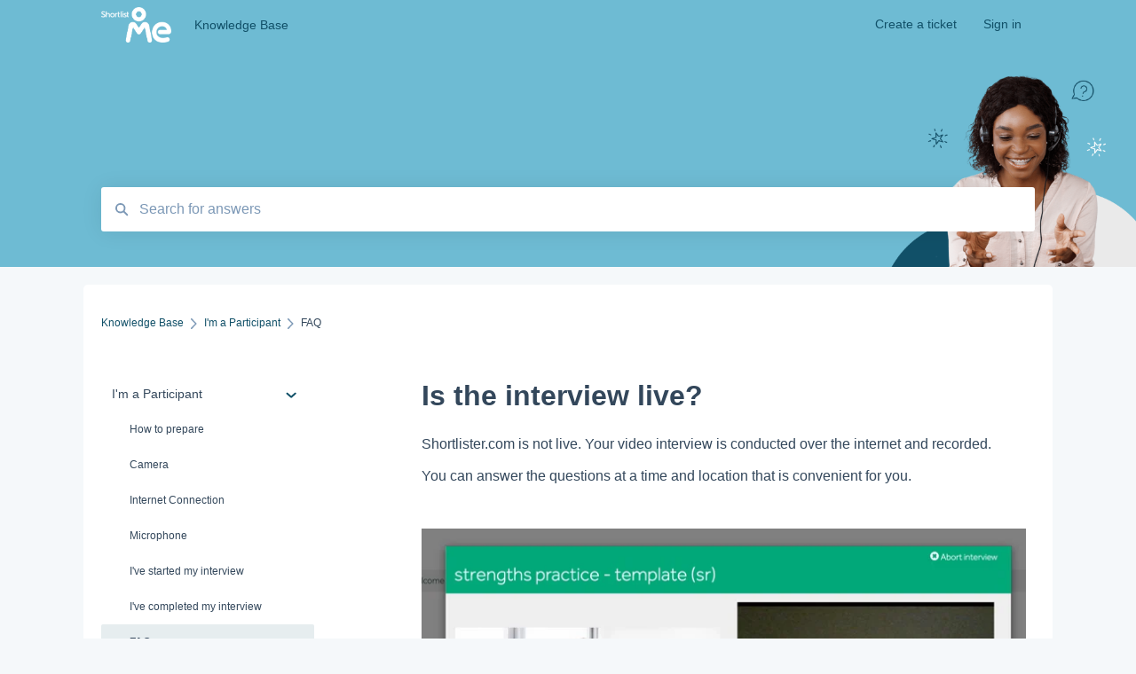

--- FILE ---
content_type: text/html; charset=UTF-8
request_url: https://support.shortlister.com/knowledge/is-the-interview-live
body_size: 7481
content:
<!doctype html><html lang="en"><head>
    
    <meta charset="utf-8">
    
    <title>
      Is the interview live?
    </title>
    
    <meta name="description" content="Shortlister.com is not live. Your video interview is conducted over the internet and recorded.&nbsp; You can answer the questions at a time and location that is convenient for you.&nbsp; &nbsp;  Unsure how long you ">
    <meta name="viewport" content="width=device-width, initial-scale=1">

    <script src="/hs/hsstatic/jquery-libs/static-1.1/jquery/jquery-1.7.1.js"></script>
<script>hsjQuery = window['jQuery'];</script>
    <meta property="og:description" content="Shortlister.com is not live. Your video interview is conducted over the internet and recorded.&nbsp; You can answer the questions at a time and location that is convenient for you.&nbsp; &nbsp;  Unsure how long you ">
    <meta property="og:title" content="Is the interview live?">
    <meta name="twitter:description" content="Shortlister.com is not live. Your video interview is conducted over the internet and recorded.&nbsp; You can answer the questions at a time and location that is convenient for you.&nbsp; &nbsp;  Unsure how long you ">
    <meta name="twitter:title" content="Is the interview live?">

    

    

    <link rel="stylesheet" href="/hs/hsstatic/ContentIcons/static-1.198/fontawesome/5.0.10/css/fontawesome-all.min.css">
<style>
a.cta_button{-moz-box-sizing:content-box !important;-webkit-box-sizing:content-box !important;box-sizing:content-box !important;vertical-align:middle}.hs-breadcrumb-menu{list-style-type:none;margin:0px 0px 0px 0px;padding:0px 0px 0px 0px}.hs-breadcrumb-menu-item{float:left;padding:10px 0px 10px 10px}.hs-breadcrumb-menu-divider:before{content:'›';padding-left:10px}.hs-featured-image-link{border:0}.hs-featured-image{float:right;margin:0 0 20px 20px;max-width:50%}@media (max-width: 568px){.hs-featured-image{float:none;margin:0;width:100%;max-width:100%}}.hs-screen-reader-text{clip:rect(1px, 1px, 1px, 1px);height:1px;overflow:hidden;position:absolute !important;width:1px}
</style>


    


    
<!--  Added by GoogleAnalytics integration -->
<script>
var _hsp = window._hsp = window._hsp || [];
_hsp.push(['addPrivacyConsentListener', function(consent) { if (consent.allowed || (consent.categories && consent.categories.analytics)) {
  (function(i,s,o,g,r,a,m){i['GoogleAnalyticsObject']=r;i[r]=i[r]||function(){
  (i[r].q=i[r].q||[]).push(arguments)},i[r].l=1*new Date();a=s.createElement(o),
  m=s.getElementsByTagName(o)[0];a.async=1;a.src=g;m.parentNode.insertBefore(a,m)
})(window,document,'script','//www.google-analytics.com/analytics.js','ga');
  ga('create','UA-43894490-6','auto');
  ga('send','pageview');
}}]);
</script>

<!-- /Added by GoogleAnalytics integration -->

    <link rel="canonical" href="https://support.shortlister.com/knowledge/is-the-interview-live">


<meta property="og:url" content="https://support.shortlister.com/knowledge/is-the-interview-live">
<meta http-equiv="content-language" content="en">



    
      <link rel="shortcut icon" href="https://4019327.fs1.hubspotusercontent-na1.net/hubfs/4019327/Favicon.png">
    
    <link href="//7052064.fs1.hubspotusercontent-na1.net/hubfs/7052064/hub_generated/template_assets/DEFAULT_ASSET/1766173818330/template_main.css" rel="stylesheet">
    <link href="//7052064.fs1.hubspotusercontent-na1.net/hubfs/7052064/hub_generated/template_assets/DEFAULT_ASSET/1766173814229/template__support-form.min.css" rel="stylesheet">
    <script type="text/javascript" src="//7052064.fs1.hubspotusercontent-na1.net/hubfs/7052064/hub_generated/template_assets/DEFAULT_ASSET/1766173816498/template_kbdom.min.js"></script>
    <style type="text/css" data-preview-theme="true">
      .kb-article, .kb-search__suggestions__article-content, .kb-search-results__description {
        font-family: arial, helvetica, sans-serif;
      }
      h1, h2, h3, h3 a, h4, h4 a, h5, h6, .kb__text-link, .kb__text-link-small, .kb-header, .kb-sticky-footer,
      .kb-search__suggestions__article-title, .kb-search-results__title,
      #hs_form_target_kb_support_form input.hs-button, #hs_form_target_kb_support_form label, input, select, textarea, #hs_form_target_kb_support_form .hs-field-desc, #hs_form_target_kb_support_form .hs-richtext p {
        font-family: arial, helvetica, sans-serif;
      }
      a,
      .kb-search__suggestions__breadcrumb,
      .kb-header__nav .kbui-dropdown__link {
        color: #115068;
      }
      .kb-header,
      .kb-header a,
      .kb-header button.kb-button--link {
        color: #115068;
      }
      .kb-header svg * {
        fill: #115068;
      }
      .kb-search-section {
        background-color: #ffffff;
      }
      .kb-search-section__title {
        color: #115068;
      }
      .kb-search-section-with-image {
        background-image: url(https://4019327.fs1.hubspotusercontent-na1.net/hubfs/4019327/Help%20Centre%20Backgrounds%20%289%29-3.png);
        background-size: cover;
        color: #ffffff;
        position: relative;
      }
      .kb-search-section-with-gradient {
        background-color: ;
        background-image: linear-gradient(180deg, #ffffff 0%, transparent 97%);
      }
      .kb-mobile-search-section {
        background-color: #ffffff;
      }
      .kb-search__suggestions a:hover,
      .kb-search__suggestions a:focus,
      .kb-category-menu li.active > a,
      .kb-category-menu li > a:hover {
        background-color: rgba(17, 80, 104, .1);
      }
      .kb-theme--cards .kb-category-menu li.active > a,
      .kb-theme--cards .kb-category-menu li > a:hover {
        background-color: transparent;
      }
      .kb-breadcrumbs > ol > li > span,
      .kb-breadcrumbs > ol > li > a > span,
      .kb-breadcrumbs > .kb-breadcrumbs__mobile-back a {
        font-family: arial, helvetica, sans-serif;
      }
      .kb-breadcrumbs__arrow--left * {
        fill: #115068
      }
      .kb-sidebar .kb-category-menu a,
      .kb-mobile-menu .kb-mobile-menu__current-page,
      .kb-mobile-menu ul > li > a {
        font-family: arial, helvetica, sans-serif;
      }
      .kb-header__logo img {
        max-height: 40px;
      }
      .kb-footer__logo img {
        max-height: 24px;
      }
      /* SVG SUPPORT */
      .kb-header__logo img[src$=".svg"] {
        height: 40px;
      }
      .kb-footer__logo img[src$=".svg"] {
        height: 24px;
      }
      /* MOBILE STYLES */
      .kb-mobile-menu,
      .kb-mobile-search__bar {
        background-color: #ffffff;
      }
      .kb-mobile-menu a,
      .kb-mobile-menu__current-page,
      .kb-mobile-search__input,
      .kb-search--open .kb-mobile-search__input {
        color: #111111
      }
      .kb-mobile-search__input::-webkit-input-placeholder {
        color: #111111
      }
      .kb-mobile-search__input::-moz-placeholder {
        color: #111111
      }
      .kb-mobile-search__input:-ms-input-placeholder {
        color: #111111
      }
      .kb-mobile-search__input:-moz-placeholder {
        color: #111111
      }
      .kb-mobile-search__mag * {
        fill: #111111
      }
      .kb-mobile-menu__arrow *,
      .kb-mobile-search__close * {
        stroke: #111111
      }
      @media (max-width: 767px) {
        .kb-header__nav {
          background-color: #ffffff
        }
        .kb-header,
        .kb-header a {
          color: #111111;
        }
        .kb-header svg * {
          fill: #111111;
        }
        .kb-theme--content.kb-page--index .kb-header__nav-toggle svg *,
        .kb-theme--content.kb-page--index .kb-header__nav-close svg *,
        .kb-theme--tiles.kb-page--index .kb-header__nav-toggle svg *,
        .kb-theme--tiles.kb-page--index .kb-header__nav-close svg *,
        .kb-theme--minimal .kb-header__nav-toggle svg *,
        .kb-theme--minimal .kb-header__nav-close svg *,
        .kb-theme--cards .kb-header__nav-toggle svg *,
        .kb-theme--cards .kb-header__nav-close svg *,
        .kb-theme--default .kb-header__nav-toggle svg *,
        .kb-theme--default .kb-header__nav-close svg * {
          fill: #115068;
        }
      }
    </style>
  <meta name="generator" content="HubSpot"></head>
  <body class="kb-theme--tiles ">
    <header>
      
      
  

  

  

  <div class="kb-header" data-preview-id="kb-header">
    <div class="kb-header-inner" id="kb-header">
      <div class="kb-header__logo">
        
          <img src="https://4019327.fs1.hubspotusercontent-na1.net/hub/4019327/hubfs/Shortlist.Me/shortlistme-logo-whiteout-2.png?height=120&amp;name=shortlistme-logo-whiteout-2.png" alt="company logo">
        
      </div>
      <a class="kb-header__title" href="/knowledge">
        Knowledge Base
      </a>
      <nav id="kb-header__nav" class="kb-header__nav" role="navigation">
        <ul>
          
          
          
            
  <li class="kb-header__support-form-link"><a href="/knowledge/kb-tickets/new">Create a ticket</a></li>

          
          
          
            
              
  <li class="kb-header__sign-in-link"><a href="/_hcms/mem/login?redirect_url=/knowledge/">Sign in</a></li>

            
          
        </ul>
      </nav>
      
      <div class="kb-header__nav-controls-container">
        <button id="kb-header__close-target" class="kb-header__nav-close" role="button" aria-label="Close main navigation menu" aria-controls="kb-header__nav kb-header__langs-nav">
          <span class="kb-icon close" aria-hidden="true">
            <svg width="16" height="17" xmlns="http://www.w3.org/2000/svg">
              <g fill="#2D3E50" fill-rule="nonzero">
                <path d="M15.07107 1.42893c.59587.59588.88893 1.23239.0505 2.07081L2.99975 15.62158c-.83842.83842-1.48089.5394-2.0708-.05051C.33305 14.97519.04 14.33868.87841 13.50026L13.00026 1.37842c.83842-.83842 1.48089-.5394 2.0708.05051z" />
                <path d="M15.07107 15.57107c-.59588.59587-1.23239.88893-2.07081.0505L.87842 3.49975C.04 2.66132.33902 2.01885.92893 1.42894 1.52481.83305 2.16132.54 2.99974 1.37841l12.12184 12.12184c.83842.83842.5394 1.48089-.05051 2.0708z" />
              </g>
            </svg>
          </span>
        </button>
        
        <button id="kb-header__main-nav-target" class="kb-header__nav-toggle" role="button" aria-label="Open main navigation menu" aria-controls="kb-header__nav">
          <span class="kb-icon menu">
            <svg width="25" height="17" xmlns="http://www.w3.org/2000/svg">
              <g fill="#2D3E50" fill-rule="nonzero">
                <path d="M24.56897 2.295c0 .85-.2931 1.513-1.72414 1.513H2.15517C.72414 3.808.43103 3.1365.43103 2.295c0-.85.2931-1.513 1.72414-1.513h20.68966c1.43103 0 1.72414.6715 1.72414 1.513zM24.56897 8.8315c0 .85-.2931 1.513-1.72414 1.513H2.15517c-1.43103 0-1.72414-.6715-1.72414-1.513 0-.85.2931-1.513 1.72414-1.513h20.68966c1.43103 0 1.72414.6715 1.72414 1.513zM24.56897 15.3595c0 .85-.2931 1.513-1.72414 1.513H2.15517c-1.43103 0-1.72414-.6715-1.72414-1.513 0-.85.2931-1.513 1.72414-1.513h20.68966c1.43103 0 1.72414.6715 1.72414 1.513z" />
              </g>
            </svg>
          </span>
        </button>
    </div>
    </div>
  </div>
  <!-- Mobile Menu -->
  <div class="kb-mobile-search-section">
    <div class="kb-mobile-header">
      <div class="kb-mobile-menu">
        <div class="kb-mobile-menu__current-page">
          
            
              
                
              
                
              
                
              
                
              
                
              
                
              
                
                FAQ
                
              
                
              
            
          
            
              
                
              
                
              
                
              
                
              
            
          
            
              
                
              
                
              
            
          
            
              
            
          
          <svg class="kb-mobile-menu__arrow" width="12" height="7" xmlns="http://www.w3.org/2000/svg">
            <path d="M10.6817 1.6816l-4.5364 4-4.5364-3.9315" stroke="#00A38D" stroke-width="2" fill="none" fill-rule="evenodd" stroke-linecap="round" stroke-linejoin="round" />
          </svg>
        </div>
        <ul>
          
          <li class="active open">
            
            
            <a href="/knowledge/im-a-participant">
              I'm a Participant
            </a>
            <ul>
              
              
              
              <li>
                <a href="/knowledge/im-a-participant#how-to-prepare">
                  How to prepare
                </a>
              </li>
              
              
              
              <li>
                <a href="/knowledge/im-a-participant#camera">
                  Camera
                </a>
              </li>
              
              
              
              <li>
                <a href="/knowledge/im-a-participant#internet-connection">
                  Internet Connection
                </a>
              </li>
              
              
              
              <li>
                <a href="/knowledge/im-a-participant#microphone">
                  Microphone
                </a>
              </li>
              
              
              
              <li>
                <a href="/knowledge/im-a-participant#ive-started-my-interview">
                  I've started my interview
                </a>
              </li>
              
              
              
              <li>
                <a href="/knowledge/im-a-participant#ive-completed-my-interview">
                  I've completed my interview
                </a>
              </li>
              
              
              
              <li class="active">
                <a href="/knowledge/im-a-participant#faq">
                  FAQ
                </a>
              </li>
              
              
              
              <li>
                <a href="/knowledge/im-a-participant#tips">
                  Tips
                </a>
              </li>
              
            </ul>
          </li>
          
          <li>
            
            
            <a href="/knowledge/im-an-account-holder">
              I'm an Account Holder
            </a>
            <ul>
              
              
              
              <li>
                <a href="/knowledge/im-an-account-holder#creating-interviews">
                  Creating Interviews
                </a>
              </li>
              
              
              
              <li>
                <a href="/knowledge/im-an-account-holder#adding-managing-interviewees">
                  Adding &amp; Managing Interviewees
                </a>
              </li>
              
              
              
              <li>
                <a href="/knowledge/im-an-account-holder#additional-guides">
                  Additional Guides
                </a>
              </li>
              
              
              
              <li>
                <a href="/knowledge/im-an-account-holder#reviewing-interviews">
                  Reviewing Interviews
                </a>
              </li>
              
            </ul>
          </li>
          
          <li>
            
            
            <a href="/knowledge/platform-updates-guides">
              Platform Updates &amp; Guides
            </a>
            <ul>
              
              
              
              <li>
                <a href="/knowledge/platform-updates-guides#platform-updates">
                  Platform Updates
                </a>
              </li>
              
              
              
              <li>
                <a href="/knowledge/platform-updates-guides#platform-guides">
                  Platform Guides
                </a>
              </li>
              
            </ul>
          </li>
          
          <li>
            
            
            <a href="/knowledge/im-a-reviewer">
              I'm a Reviewer
            </a>
            <ul>
              
            </ul>
          </li>
          
        </ul>
      </div>
      <div class="kb-mobile-search kb-search" kb-language-tag="en" kb-group-id="102126294605">
        <div class="kb-mobile-search__placeholder"></div>
        <div class="kb-mobile-search__box">
          <div class="kb-mobile-search__bar">
            <svg class="kb-mobile-search__mag" width="15" height="15" xmlns="http://www.w3.org/2000/svg">
              <path d="M14.02 12.672l-3.64-3.64a5.687 5.687 0 0 0 1.06-3.312A5.726 5.726 0 0 0 5.72 0 5.726 5.726 0 0 0 0 5.72a5.726 5.726 0 0 0 5.72 5.72 5.687 5.687 0 0 0 3.311-1.06l3.641 3.64a.95.95 0 0 0 1.348 0 .953.953 0 0 0 0-1.348zm-8.3-3.139a3.813 3.813 0 1 1 0-7.626 3.813 3.813 0 0 1 0 7.626z" fill="#4A4A4A" fill-rule="evenodd" />
            </svg>
            <form action="/knowledge/kb-search-results">
              <input type="text" class="kb-mobile-search__input kb-search__input" name="term" autocomplete="off" placeholder="Search for answers">
              <input type="hidden" name="ref" value="124028794955">
            </form>
            <svg class="kb-mobile-search__close" width="14" height="14" xmlns="http://www.w3.org/2000/svg">
              <g stroke="#4A4A4A" stroke-width="2" fill="none" fill-rule="evenodd" stroke-linecap="round" stroke-linejoin="round">
                <path d="M1 12.314L12.314 1M12.314 12.314L1 1" />
              </g>
            </svg>
          </div>
          <ul class="kb-search__suggestions"></ul>
        </div>
      </div>
    </div>
  </div>

  <script>
    kbDom.whenReady(function() {
          // Mobile Nav Menu
          var mobileToggle = function() {
            var navMenuOpen = document.getElementById('kb-header__main-nav-target');
            var langNavOpen = document.getElementById('kb-header__langs-nav-target');
            var navClose = document.getElementById('kb-header__close-target');

            navMenuOpen.addEventListener('click',function() {
              document.body.classList.toggle('kb-header__main-nav-open');
            });

            if (langNavOpen) {
            langNavOpen.addEventListener('click',function() {
              document.body.classList.toggle('kb-header__lang-nav-open');
            });
            }

            navClose.addEventListener('click',function() {
              document.body.classList.remove('kb-header__main-nav-open');
              document.body.classList.remove('kb-header__lang-nav-open');
            });

          };
          window.addEventListener('click', mobileToggle);
          mobileToggle();

      kbDom.initDropdown(document.querySelector('[data-kbui-dropdown-contents="lang-switcher"]'))

      // Mobile Cat Menu
      document.querySelector('.kb-mobile-menu__current-page').addEventListener('click',function() {
        document.querySelector('.kb-mobile-header').classList.toggle('menu-open');
      });
      document.querySelector('.kb-mobile-search__mag').addEventListener('click',function() {
        document.querySelector('.kb-mobile-header').classList.toggle('search-open');
        if (document.querySelector('.kb-mobile-header').classList.contains('search-open')) {
          document.querySelector('.kb-mobile-search__input').focus();
        }
      });
      document.querySelector('.kb-mobile-search__close').addEventListener('click',function() {
        document.querySelector('.kb-mobile-header').classList.remove('search-open');
      });
    });
  </script>
      
<div class="kb-search-section kb-search-section--narrow kb-search-section-with-image  ">
  <div class="kb-search-section__content content-container">
    <div class="kb-search" kb-language-tag="en" kb-group-id="102126294605">
      <div class="kb-search__placeholder"></div>
      <div class="kb-search__box">
        <div class="kb-search__bar">
          <svg class="kb-search__mag" width="15" height="15" xmlns="http://www.w3.org/2000/svg">
            <path d="M14.02 12.672l-3.64-3.64a5.687 5.687 0 0 0 1.06-3.312A5.726 5.726 0 0 0 5.72 0 5.726 5.726 0 0 0 0 5.72a5.726 5.726 0 0 0 5.72 5.72 5.687 5.687 0 0 0 3.311-1.06l3.641 3.64a.95.95 0 0 0 1.348 0 .953.953 0 0 0 0-1.348zm-8.3-3.139a3.813 3.813 0 1 1 0-7.626 3.813 3.813 0 0 1 0 7.626z" fill="#4A4A4A" fill-rule="evenodd" />
          </svg>
          <form action="/knowledge/kb-search-results">
            <input type="text" class="kb-search__input" name="term" autocomplete="off" placeholder="Search for answers" required>
          </form>
          <svg class="kb-search__close" width="14" height="14" xmlns="http://www.w3.org/2000/svg">
            <g stroke="#4A4A4A" stroke-width="2" fill="none" fill-rule="evenodd" stroke-linecap="round" stroke-linejoin="round">
              <path d="M1 12.314L12.314 1M12.314 12.314L1 1" />
            </g>
          </svg>
        </div>
        <ul class="kb-search__suggestions"></ul>
      </div>
    </div>
  </div>
</div>
      
    </header>
    <main data-preview-id="kb-article-main">
      
<div class="content-container-outer">
  <div class="content-container">
    
<div class="kb-breadcrumbs">
  <div class="kb-breadcrumbs__mobile-back">
    <svg class="kb-breadcrumbs__arrow kb-breadcrumbs__arrow--left" width="7" height="12" xmlns="http://www.w3.org/2000/svg">
      <path d="M.055 5.7194c.018-.045.0518-.0835.0795-.125.0166-.0255.0322-.052.0489-.0775.007-.011.0116-.024.0216-.034L5.2426.2328c.2877-.3.7662-.3115 1.0685-.026a.7468.7468 0 0 1 .0262 1.0605L1.7954 6l4.5419 4.733a.7462.7462 0 0 1-.0262 1.0601.7563.7563 0 0 1-.5214.207.7568.7568 0 0 1-.547-.2325L.205 6.5174c-.01-.0105-.0146-.023-.0216-.0345-.0167-.025-.0323-.0515-.0489-.077-.0277-.0415-.0615-.08-.0796-.125-.0186-.0455-.0222-.0935-.0312-.141C.0147 6.0934 0 6.0474 0 5.9999c0-.047.0146-.093.0237-.1395.009-.0475.0126-.096.0312-.141" fill="#7C98B6" fill-rule="evenodd" />
    </svg>
    <a href="/knowledge">Back to home</a>
  </div>
  <ol itemscope itemtype="http://schema.org/BreadcrumbList">
    <li itemprop="itemListElement" itemscope itemtype="http://schema.org/ListItem">
      <a itemprop="item" href="/knowledge">
        <span itemprop="name">Knowledge Base</span>
      </a>
      <meta itemprop="position" content="1">
    </li>
    
      
        
          <svg class="kb-breadcrumbs__arrow kb-breadcrumbs__arrow--right" width="7" height="12" xmlns="http://www.w3.org/2000/svg">
            <path d="M6.4905 5.7194c-.018-.045-.0518-.0835-.0795-.125-.0167-.0255-.0323-.052-.049-.0775-.007-.011-.0115-.024-.0216-.034L1.3028.2328c-.2876-.3-.7662-.3115-1.0684-.026a.7468.7468 0 0 0-.0262 1.0605L4.75 6l-4.542 4.733a.7462.7462 0 0 0 .0263 1.0601.7563.7563 0 0 0 .5213.207.7568.7568 0 0 0 .5471-.2325l5.0376-5.2501c.0101-.0105.0146-.023.0217-.0345.0166-.025.0322-.0515.0489-.077.0277-.0415.0614-.08.0795-.125.0187-.0455.0222-.0935.0313-.141.009-.0465.0237-.0925.0237-.14 0-.047-.0147-.093-.0237-.1395-.009-.0475-.0126-.096-.0313-.141" fill="#7C98B6" fill-rule="evenodd" />
          </svg>
          <li itemprop="itemListElement" itemscope itemtype="http://schema.org/ListItem">
            
              
              
              <a itemprop="item" href="/knowledge/im-a-participant">
                  <span itemprop="name">I'm a Participant</span>
              </a>
            
            <meta itemprop="position" content="2">
          </li>
          
            
              
            
              
            
              
            
              
            
              
            
              
            
              
                <svg class="kb-breadcrumbs__arrow kb-breadcrumbs__arrow--right" width="7" height="12" xmlns="http://www.w3.org/2000/svg">
                  <path d="M6.4905 5.7194c-.018-.045-.0518-.0835-.0795-.125-.0167-.0255-.0323-.052-.049-.0775-.007-.011-.0115-.024-.0216-.034L1.3028.2328c-.2876-.3-.7662-.3115-1.0684-.026a.7468.7468 0 0 0-.0262 1.0605L4.75 6l-4.542 4.733a.7462.7462 0 0 0 .0263 1.0601.7563.7563 0 0 0 .5213.207.7568.7568 0 0 0 .5471-.2325l5.0376-5.2501c.0101-.0105.0146-.023.0217-.0345.0166-.025.0322-.0515.0489-.077.0277-.0415.0614-.08.0795-.125.0187-.0455.0222-.0935.0313-.141.009-.0465.0237-.0925.0237-.14 0-.047-.0147-.093-.0237-.1395-.009-.0475-.0126-.096-.0313-.141" fill="#7C98B6" fill-rule="evenodd" />
                </svg>
                <li itemprop="itemListElement" itemscope itemtype="http://schema.org/ListItem">
                  <span itemprop="name">FAQ</span>
                  <meta itemprop="position" content="3">
                </li>
              
            
              
            
          
        
      
        
      
        
      
        
      
    
  </ol>
</div>
    <div class="main-body">
      <div class="kb-sidebar">
        
<div class="kb-category-menu">
  <ul>
    
    <li class="open">
        
        
      <a href="/knowledge/im-a-participant">
        <div class="kb-category-menu-option" data-id="136420245414">
          <span class="kb-category-menu-option__color-bar" style="background-color: #115068;"></span>
          I'm a Participant
        </div>
        
        <div>
          <svg width="12" height="7" xmlns="http://www.w3.org/2000/svg">
            <path d="M10.6817 1.6816l-4.5364 4-4.5364-3.9315" stroke="#115068" stroke-width="2" fill="none" fill-rule="evenodd" stroke-linecap="round" stroke-linejoin="round" />
          </svg>
        </div>
        
      </a>
      <ul>
        
        <li data-id="136779620892">
          
          
          <a href="/knowledge/im-a-participant#how-to-prepare">
            <span class="kb-category-menu-option__color-bar" style="background-color: #115068;"></span>
            How to prepare
          </a>
        </li>
        
        <li data-id="136779618726">
          
          
          <a href="/knowledge/im-a-participant#camera">
            <span class="kb-category-menu-option__color-bar" style="background-color: #115068;"></span>
            Camera
          </a>
        </li>
        
        <li data-id="136779622257">
          
          
          <a href="/knowledge/im-a-participant#internet-connection">
            <span class="kb-category-menu-option__color-bar" style="background-color: #115068;"></span>
            Internet Connection
          </a>
        </li>
        
        <li data-id="136779466790">
          
          
          <a href="/knowledge/im-a-participant#microphone">
            <span class="kb-category-menu-option__color-bar" style="background-color: #115068;"></span>
            Microphone
          </a>
        </li>
        
        <li data-id="136420164365">
          
          
          <a href="/knowledge/im-a-participant#ive-started-my-interview">
            <span class="kb-category-menu-option__color-bar" style="background-color: #115068;"></span>
            I've started my interview
          </a>
        </li>
        
        <li data-id="136420164444">
          
          
          <a href="/knowledge/im-a-participant#ive-completed-my-interview">
            <span class="kb-category-menu-option__color-bar" style="background-color: #115068;"></span>
            I've completed my interview
          </a>
        </li>
        
        <li class="active" data-id="136779464865">
          
          
          <a href="/knowledge/im-a-participant#faq">
            <span class="kb-category-menu-option__color-bar" style="background-color: #115068;"></span>
            FAQ
          </a>
        </li>
        
        <li data-id="136779619102">
          
          
          <a href="/knowledge/im-a-participant#tips">
            <span class="kb-category-menu-option__color-bar" style="background-color: #115068;"></span>
            Tips
          </a>
        </li>
        
      </ul>
    </li>
    
    <li>
        
        
      <a href="/knowledge/im-an-account-holder">
        <div class="kb-category-menu-option" data-id="136428016810">
          <span class="kb-category-menu-option__color-bar" style="background-color: #115068;"></span>
          I'm an Account Holder
        </div>
        
        <div>
          <svg width="12" height="7" xmlns="http://www.w3.org/2000/svg">
            <path d="M10.6817 1.6816l-4.5364 4-4.5364-3.9315" stroke="#115068" stroke-width="2" fill="none" fill-rule="evenodd" stroke-linecap="round" stroke-linejoin="round" />
          </svg>
        </div>
        
      </a>
      <ul>
        
        <li data-id="136428994353">
          
          
          <a href="/knowledge/im-an-account-holder#creating-interviews">
            <span class="kb-category-menu-option__color-bar" style="background-color: #115068;"></span>
            Creating Interviews
          </a>
        </li>
        
        <li data-id="136430577290">
          
          
          <a href="/knowledge/im-an-account-holder#adding-managing-interviewees">
            <span class="kb-category-menu-option__color-bar" style="background-color: #115068;"></span>
            Adding &amp; Managing Interviewees
          </a>
        </li>
        
        <li data-id="136430577440">
          
          
          <a href="/knowledge/im-an-account-holder#additional-guides">
            <span class="kb-category-menu-option__color-bar" style="background-color: #115068;"></span>
            Additional Guides
          </a>
        </li>
        
        <li data-id="136428819230">
          
          
          <a href="/knowledge/im-an-account-holder#reviewing-interviews">
            <span class="kb-category-menu-option__color-bar" style="background-color: #115068;"></span>
            Reviewing Interviews
          </a>
        </li>
        
      </ul>
    </li>
    
    <li>
        
        
      <a href="/knowledge/platform-updates-guides">
        <div class="kb-category-menu-option" data-id="176099340111">
          <span class="kb-category-menu-option__color-bar" style="background-color: #115068;"></span>
          Platform Updates &amp; Guides
        </div>
        
        <div>
          <svg width="12" height="7" xmlns="http://www.w3.org/2000/svg">
            <path d="M10.6817 1.6816l-4.5364 4-4.5364-3.9315" stroke="#115068" stroke-width="2" fill="none" fill-rule="evenodd" stroke-linecap="round" stroke-linejoin="round" />
          </svg>
        </div>
        
      </a>
      <ul>
        
        <li data-id="176099340314">
          
          
          <a href="/knowledge/platform-updates-guides#platform-updates">
            <span class="kb-category-menu-option__color-bar" style="background-color: #115068;"></span>
            Platform Updates
          </a>
        </li>
        
        <li data-id="176099340368">
          
          
          <a href="/knowledge/platform-updates-guides#platform-guides">
            <span class="kb-category-menu-option__color-bar" style="background-color: #115068;"></span>
            Platform Guides
          </a>
        </li>
        
      </ul>
    </li>
    
    <li>
        
        
      <a href="/knowledge/im-a-reviewer">
        <div class="kb-category-menu-option" data-id="137049290375">
          <span class="kb-category-menu-option__color-bar" style="background-color: #115068;"></span>
          I'm a Reviewer
        </div>
        
      </a>
      <ul>
        
      </ul>
    </li>
    
  </ul>
</div>

<script>
  kbDom.whenReady(function() {
    document.querySelectorAll('.kb-category-menu svg').forEach(function(el) {
      el.addEventListener('click', function(e) {
        e.preventDefault();
        var li = kbDom.closest('li', this);
        if (li) {
          li.classList.toggle('open');
        }
      });
    })
  })
</script>
      </div>
      <div class="kb-content">
        



<div class="kb-article tinymce-content">
  <h1><span id="hs_cos_wrapper_name" class="hs_cos_wrapper hs_cos_wrapper_meta_field hs_cos_wrapper_type_text" style="" data-hs-cos-general-type="meta_field" data-hs-cos-type="text">Is the interview live?</span></h1>
   <p>Shortlister.com is not live. Your video interview is conducted over the internet and recorded.&nbsp;</p>
<p>You can answer the questions at a time and location that is convenient for you.&nbsp;</p>
<p><img class="private-image image-plugin-component hs-image-align-none">&nbsp;</p>
<p><img alt="Screen Shot 2021-02-17 at 4.52.25 PM" class="hs-image-align-none" height="507" style="height: auto; width: 688px;" src="https://4019327.fs1.hubspotusercontent-na1.net/hub/4019327/hubfs/Screen%20Shot%202021-02-17%20at%204.52.25%20PM.png?width=688&amp;height=507&amp;name=Screen%20Shot%202021-02-17%20at%204.52.25%20PM.png" width="688" loading="lazy" srcset="https://4019327.fs1.hubspotusercontent-na1.net/hub/4019327/hubfs/Screen%20Shot%202021-02-17%20at%204.52.25%20PM.png?width=344&amp;height=254&amp;name=Screen%20Shot%202021-02-17%20at%204.52.25%20PM.png 344w, https://4019327.fs1.hubspotusercontent-na1.net/hub/4019327/hubfs/Screen%20Shot%202021-02-17%20at%204.52.25%20PM.png?width=688&amp;height=507&amp;name=Screen%20Shot%202021-02-17%20at%204.52.25%20PM.png 688w, https://4019327.fs1.hubspotusercontent-na1.net/hub/4019327/hubfs/Screen%20Shot%202021-02-17%20at%204.52.25%20PM.png?width=1032&amp;height=761&amp;name=Screen%20Shot%202021-02-17%20at%204.52.25%20PM.png 1032w, https://4019327.fs1.hubspotusercontent-na1.net/hub/4019327/hubfs/Screen%20Shot%202021-02-17%20at%204.52.25%20PM.png?width=1376&amp;height=1014&amp;name=Screen%20Shot%202021-02-17%20at%204.52.25%20PM.png 1376w, https://4019327.fs1.hubspotusercontent-na1.net/hub/4019327/hubfs/Screen%20Shot%202021-02-17%20at%204.52.25%20PM.png?width=1720&amp;height=1268&amp;name=Screen%20Shot%202021-02-17%20at%204.52.25%20PM.png 1720w, https://4019327.fs1.hubspotusercontent-na1.net/hub/4019327/hubfs/Screen%20Shot%202021-02-17%20at%204.52.25%20PM.png?width=2064&amp;height=1521&amp;name=Screen%20Shot%202021-02-17%20at%204.52.25%20PM.png 2064w" sizes="(max-width: 688px) 100vw, 688px"></p>
<p>Unsure how long you have to answer?&nbsp;</p>
<p><strong><a href="https://support.shortlister.com/knowledge/how-long-will-the-interview-take" target="_blank" rel="noopener">HOW LONG WILL MY INTERVIEW TAKE?</a></strong></p>
</div>

<script>
  kbDom.whenReady(function() {
    var smoothScroll = new smoothAnchorsScrolling();

    var articleSmoothScrolling = function() {
      function scrollToAnchor(state) {
        const anchorId = (state && state.anchorId) || null;
        if (!anchorId) {
          return;
        }
        var anchor = document.querySelector(
          '[id="' + anchorId.substring(1) + '"][data-hs-anchor="true"]'
        );
        smoothScroll.scrollTo(anchor);
      }

      document
        .querySelectorAll('a[href^="#"][rel*="noopener"]')
        .forEach(function(link) {
          // Adding the handler to the click event on each anchor link
          link.addEventListener('click', function(e) {
            e.preventDefault();
            var node = e.currentTarget;
            var targetAnchorId = decodeURI(node.hash);
            var state = { anchorId: targetAnchorId };

            scrollToAnchor(state);
            history.pushState(state, null, node.href);
          });
        });

      window.addEventListener('popstate', function(e) {
        if (e.state !== undefined) {
          scrollToAnchor(e.state);
        }
      });

      (function() {
        var targetAnchorId = decodeURI(window.location.hash);
        var initialState = {
          anchorId: targetAnchorId,
        };
        if (targetAnchorId) {
          setTimeout(function() {
            scrollToAnchor(initialState);
          }, 1);
        }
        history.pushState(initialState, null, '');
      })();
    };

    window.addEventListener('load', function(e) {
      articleSmoothScrolling();
    });
  });
</script>
        <div id="ka-feedback-form-container" portal-id="4019327" article-id="124028794955" knowledge-base-id="102126294605" article-language-tag="en" ungated-for-multi-language="true" enviro="prod" feedback-hubapi-domain="feedback.hubapi.com" js-feedback-domain="js.hubspotfeedback.com">
  <div id="ka-feedback-form"></div>
  <link rel="stylesheet" href="https://js.hubspotfeedback.com/feedbackknowledge.css">
  <script type="text/javascript" src="https://js.hubspotfeedback.com/feedbackknowledge.js"></script>
</div>
        

<div id="kb-related-articles-container" portal-id="4019327" knowledge-base-id="102126294605" article-id="124028794955" article-language="en" heading="Related articles" enviro="prod" public-hubapi-domain="public.hubapi.com" contact-vid="" sso-login="false">
  
    <div id="kb-related-articles"></div>
    <link rel="stylesheet" href="https://js.hubspotfeedback.com/relatedarticles.css">
    <script type="text/javascript" src="https://js.hubspotfeedback.com/relatedarticles.js"></script>
  
</div>
      </div>
    </div>
  </div>
</div>

    </main>
    <footer>
      






  



  
    
  




  


<div class="kb-sticky-footer" data-preview-id="kb-footer">
  <div class="kb-footer">
    
      <div class="kb-footer__center-aligned-content">
        
        
          <div class="kb-footer__title">shortlister.com Help Centre</div>
        
        
          <div class="kb-footer__social">
            <ul>
              
              <li><a href="https://www.linkedin.com/company/11093339" class="linkedin" target="_blank" rel="noopener">
  
  <img src="https://static.hsstatic.net/TemplateAssets/static-1.329/img/hs_default_template_images/modules/Follow+Me+-+Email/linkedin_original_black.png" alt="linkedin_social_link_icon_alt_text">
</a></li>
              
              <li><a href="https://www.instagram.com/shortlist.me" class="instagram" target="_blank" rel="noopener">
  
  <img src="https://static.hsstatic.net/TemplateAssets/static-1.329/img/hs_default_template_images/modules/Follow+Me+-+Email/instagram_original_black.png" alt="instagram_social_link_icon_alt_text">
</a></li>
              
              <li><a href="https://twitter.com/Shortlist_Me" class="twitter" target="_blank" rel="noopener">
  
  <img src="https://static.hsstatic.net/TemplateAssets/static-1.329/img/hs_default_template_images/modules/Follow+Me+-+Email/twitter_original_black.png" alt="twitter_social_link_icon_alt_text">
</a></li>
              
            </ul>
          </div>
        
      </div>
    
    
      <div class="kb-footer__links-container">
        <ul class="kb-footer__links columns__two">
          
            
  <li class="kb-footer__support-form-link"><a href="/knowledge/kb-tickets/new">Create a ticket</a></li>

          
            
  <li class="kb-footer__sign-in-link"><a href="/_hcms/mem/login?redirect_url=/knowledge/">Sign in</a></li>

          
        </ul>
      </div>
    
  </div>
</div>
    </footer>
    
<!-- HubSpot performance collection script -->
<script defer src="/hs/hsstatic/content-cwv-embed/static-1.1293/embed.js"></script>


<!-- Start of HubSpot Analytics Code -->
<script type="text/javascript">
var _hsq = _hsq || [];
_hsq.push(["setContentType", "knowledge-article"]);
_hsq.push(["setCanonicalUrl", "https:\/\/support.shortlister.com\/knowledge\/is-the-interview-live"]);
_hsq.push(["setPageId", "124028794955"]);
_hsq.push(["setContentMetadata", {
    "contentPageId": 124028794955,
    "legacyPageId": "124028794955",
    "contentFolderId": null,
    "contentGroupId": 102126294605,
    "abTestId": null,
    "languageVariantId": 124028794955,
    "languageCode": "en",
    
    
}]);
</script>

<script type="text/javascript" id="hs-script-loader" async defer src="/hs/scriptloader/4019327.js"></script>
<!-- End of HubSpot Analytics Code -->


<script type="text/javascript">
var hsVars = {
    render_id: "66200cb7-02da-45fd-9ff2-1baa236b1492",
    ticks: 1766332959698,
    page_id: 124028794955,
    
    content_group_id: 102126294605,
    portal_id: 4019327,
    app_hs_base_url: "https://app.hubspot.com",
    cp_hs_base_url: "https://cp.hubspot.com",
    language: "en",
    analytics_page_type: "knowledge-article",
    scp_content_type: "",
    
    analytics_page_id: "124028794955",
    category_id: 6,
    folder_id: 0,
    is_hubspot_user: false
}
</script>


<script defer src="/hs/hsstatic/HubspotToolsMenu/static-1.432/js/index.js"></script>




    <script type="text/javascript" src="//7052064.fs1.hubspotusercontent-na1.net/hubfs/7052064/hub_generated/template_assets/DEFAULT_ASSET/1766173817505/template_purify.min.js"></script>
    <script type="text/javascript" src="//7052064.fs1.hubspotusercontent-na1.net/hubfs/7052064/hub_generated/template_assets/DEFAULT_ASSET/1766173815496/template_kb-search.min.js"></script>
    <script type="text/javascript" src="//7052064.fs1.hubspotusercontent-na1.net/hubfs/7052064/hub_generated/template_assets/DEFAULT_ASSET/1766173821469/template_sticky-header.min.js"></script>
    <script type="text/javascript" src="//7052064.fs1.hubspotusercontent-na1.net/hubfs/7052064/hub_generated/template_assets/DEFAULT_ASSET/1766173820436/template_smooth-anchors-scrolling.min.js"></script>
  
</body></html>

--- FILE ---
content_type: text/plain
request_url: https://www.google-analytics.com/j/collect?v=1&_v=j102&a=326638624&t=pageview&_s=1&dl=https%3A%2F%2Fsupport.shortlister.com%2Fknowledge%2Fis-the-interview-live&ul=en-us%40posix&dt=Is%20the%20interview%20live%3F&sr=1280x720&vp=1280x720&_u=IEBAAEABAAAAACAAI~&jid=1777128560&gjid=1785123617&cid=1455117171.1768379152&tid=UA-43894490-6&_gid=1245191093.1768379152&_r=1&_slc=1&z=1375891305
body_size: -453
content:
2,cG-BYD6432KKD